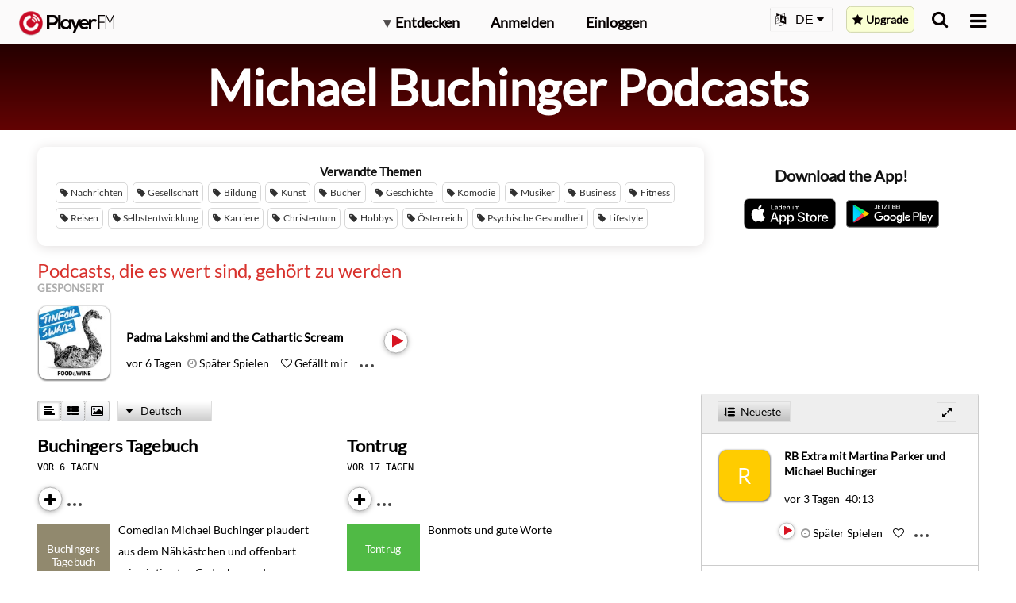

--- FILE ---
content_type: application/javascript
request_url: https://maplemedia.io/discover/8f3ec4f86db54dceda182bd112e9c022f860b630-476c2b6ff1b67bc58206.js
body_size: 16235
content:
/*! For license information please see 8f3ec4f86db54dceda182bd112e9c022f860b630-476c2b6ff1b67bc58206.js.LICENSE.txt */
"use strict";(self.webpackChunktrumpet_website=self.webpackChunktrumpet_website||[]).push([[503],{9771:function(e,t,n){n.d(t,{s:function(){return ai}});var i=n(5540);const a=function(e){const t=[];let n=0;for(let i=0;i<e.length;i++){let a=e.charCodeAt(i);a<128?t[n++]=a:a<2048?(t[n++]=a>>6|192,t[n++]=63&a|128):55296==(64512&a)&&i+1<e.length&&56320==(64512&e.charCodeAt(i+1))?(a=65536+((1023&a)<<10)+(1023&e.charCodeAt(++i)),t[n++]=a>>18|240,t[n++]=a>>12&63|128,t[n++]=a>>6&63|128,t[n++]=63&a|128):(t[n++]=a>>12|224,t[n++]=a>>6&63|128,t[n++]=63&a|128)}return t},r={byteToCharMap_:null,charToByteMap_:null,byteToCharMapWebSafe_:null,charToByteMapWebSafe_:null,ENCODED_VALS_BASE:"ABCDEFGHIJKLMNOPQRSTUVWXYZabcdefghijklmnopqrstuvwxyz0123456789",get ENCODED_VALS(){return this.ENCODED_VALS_BASE+"+/="},get ENCODED_VALS_WEBSAFE(){return this.ENCODED_VALS_BASE+"-_."},HAS_NATIVE_SUPPORT:"function"==typeof atob,encodeByteArray(e,t){if(!Array.isArray(e))throw Error("encodeByteArray takes an array as a parameter");this.init_();const n=t?this.byteToCharMapWebSafe_:this.byteToCharMap_,i=[];for(let a=0;a<e.length;a+=3){const t=e[a],r=a+1<e.length,o=r?e[a+1]:0,s=a+2<e.length,c=s?e[a+2]:0,l=t>>2,d=(3&t)<<4|o>>4;let u=(15&o)<<2|c>>6,h=63&c;s||(h=64,r||(u=64)),i.push(n[l],n[d],n[u],n[h])}return i.join("")},encodeString(e,t){return this.HAS_NATIVE_SUPPORT&&!t?btoa(e):this.encodeByteArray(a(e),t)},decodeString(e,t){return this.HAS_NATIVE_SUPPORT&&!t?atob(e):function(e){const t=[];let n=0,i=0;for(;n<e.length;){const a=e[n++];if(a<128)t[i++]=String.fromCharCode(a);else if(a>191&&a<224){const r=e[n++];t[i++]=String.fromCharCode((31&a)<<6|63&r)}else if(a>239&&a<365){const r=((7&a)<<18|(63&e[n++])<<12|(63&e[n++])<<6|63&e[n++])-65536;t[i++]=String.fromCharCode(55296+(r>>10)),t[i++]=String.fromCharCode(56320+(1023&r))}else{const r=e[n++],o=e[n++];t[i++]=String.fromCharCode((15&a)<<12|(63&r)<<6|63&o)}}return t.join("")}(this.decodeStringToByteArray(e,t))},decodeStringToByteArray(e,t){this.init_();const n=t?this.charToByteMapWebSafe_:this.charToByteMap_,i=[];for(let a=0;a<e.length;){const t=n[e.charAt(a++)],r=a<e.length?n[e.charAt(a)]:0;++a;const s=a<e.length?n[e.charAt(a)]:64;++a;const c=a<e.length?n[e.charAt(a)]:64;if(++a,null==t||null==r||null==s||null==c)throw new o;const l=t<<2|r>>4;if(i.push(l),64!==s){const e=r<<4&240|s>>2;if(i.push(e),64!==c){const e=s<<6&192|c;i.push(e)}}}return i},init_(){if(!this.byteToCharMap_){this.byteToCharMap_={},this.charToByteMap_={},this.byteToCharMapWebSafe_={},this.charToByteMapWebSafe_={};for(let e=0;e<this.ENCODED_VALS.length;e++)this.byteToCharMap_[e]=this.ENCODED_VALS.charAt(e),this.charToByteMap_[this.byteToCharMap_[e]]=e,this.byteToCharMapWebSafe_[e]=this.ENCODED_VALS_WEBSAFE.charAt(e),this.charToByteMapWebSafe_[this.byteToCharMapWebSafe_[e]]=e,e>=this.ENCODED_VALS_BASE.length&&(this.charToByteMap_[this.ENCODED_VALS_WEBSAFE.charAt(e)]=e,this.charToByteMapWebSafe_[this.ENCODED_VALS.charAt(e)]=e)}}};class o extends Error{constructor(){super(...arguments),this.name="DecodeBase64StringError"}}const s=function(e){return function(e){const t=a(e);return r.encodeByteArray(t,!0)}(e).replace(/\./g,"")},c=function(e){try{return r.decodeString(e,!0)}catch(t){console.error("base64Decode failed: ",t)}return null};const l=()=>function(){if("undefined"!=typeof self)return self;if("undefined"!=typeof window)return window;if(void 0!==n.g)return n.g;throw new Error("Unable to locate global object.")}().__FIREBASE_DEFAULTS__,d=()=>{try{return l()||(()=>{if("undefined"==typeof process||void 0==={})return;const e={}.__FIREBASE_DEFAULTS__;return e?JSON.parse(e):void 0})()||(()=>{if("undefined"==typeof document)return;let e;try{e=document.cookie.match(/__FIREBASE_DEFAULTS__=([^;]+)/)}catch(n){return}const t=e&&c(e[1]);return t&&JSON.parse(t)})()}catch(e){return void console.info(`Unable to get __FIREBASE_DEFAULTS__ due to: ${e}`)}},u=()=>{var e;return null===(e=d())||void 0===e?void 0:e.config};class h{constructor(){this.reject=()=>{},this.resolve=()=>{},this.promise=new Promise(((e,t)=>{this.resolve=e,this.reject=t}))}wrapCallback(e){return(t,n)=>{t?this.reject(t):this.resolve(n),"function"==typeof e&&(this.promise.catch((()=>{})),1===e.length?e(t):e(t,n))}}}function p(){try{return"object"==typeof indexedDB}catch(e){return!1}}function f(){return new Promise(((e,t)=>{try{let n=!0;const i="validate-browser-context-for-indexeddb-analytics-module",a=self.indexedDB.open(i);a.onsuccess=()=>{a.result.close(),n||self.indexedDB.deleteDatabase(i),e(!0)},a.onupgradeneeded=()=>{n=!1},a.onerror=()=>{var e;t((null===(e=a.error)||void 0===e?void 0:e.message)||"")}}catch(n){t(n)}}))}class g extends Error{constructor(e,t,n){super(t),this.code=e,this.customData=n,this.name="FirebaseError",Object.setPrototypeOf(this,g.prototype),Error.captureStackTrace&&Error.captureStackTrace(this,m.prototype.create)}}class m{constructor(e,t,n){this.service=e,this.serviceName=t,this.errors=n}create(e,...t){const n=t[0]||{},i=`${this.service}/${e}`,a=this.errors[e],r=a?function(e,t){return e.replace(w,((e,n)=>{const i=t[n];return null!=i?String(i):`<${n}?>`}))}(a,n):"Error",o=`${this.serviceName}: ${r} (${i}).`;return new g(i,o,n)}}const w=/\{\$([^}]+)}/g;function b(e,t){if(e===t)return!0;const n=Object.keys(e),i=Object.keys(t);for(const a of n){if(!i.includes(a))return!1;const n=e[a],r=t[a];if(E(n)&&E(r)){if(!b(n,r))return!1}else if(n!==r)return!1}for(const a of i)if(!n.includes(a))return!1;return!0}function E(e){return null!==e&&"object"==typeof e}const y=1e3,I=2,v=144e5,S=.5;function _(e,t=y,n=I){const i=t*Math.pow(n,e),a=Math.round(S*i*(Math.random()-.5)*2);return Math.min(v,i+a)}function A(e){return e&&e._delegate?e._delegate:e}class D{constructor(e,t,n){this.name=e,this.instanceFactory=t,this.type=n,this.multipleInstances=!1,this.serviceProps={},this.instantiationMode="LAZY",this.onInstanceCreated=null}setInstantiationMode(e){return this.instantiationMode=e,this}setMultipleInstances(e){return this.multipleInstances=e,this}setServiceProps(e){return this.serviceProps=e,this}setInstanceCreatedCallback(e){return this.onInstanceCreated=e,this}}const T="[DEFAULT]";class C{constructor(e,t){this.name=e,this.container=t,this.component=null,this.instances=new Map,this.instancesDeferred=new Map,this.instancesOptions=new Map,this.onInitCallbacks=new Map}get(e){const t=this.normalizeInstanceIdentifier(e);if(!this.instancesDeferred.has(t)){const e=new h;if(this.instancesDeferred.set(t,e),this.isInitialized(t)||this.shouldAutoInitialize())try{const n=this.getOrInitializeService({instanceIdentifier:t});n&&e.resolve(n)}catch(n){}}return this.instancesDeferred.get(t).promise}getImmediate(e){var t;const n=this.normalizeInstanceIdentifier(null==e?void 0:e.identifier),i=null!==(t=null==e?void 0:e.optional)&&void 0!==t&&t;if(!this.isInitialized(n)&&!this.shouldAutoInitialize()){if(i)return null;throw Error(`Service ${this.name} is not available`)}try{return this.getOrInitializeService({instanceIdentifier:n})}catch(a){if(i)return null;throw a}}getComponent(){return this.component}setComponent(e){if(e.name!==this.name)throw Error(`Mismatching Component ${e.name} for Provider ${this.name}.`);if(this.component)throw Error(`Component for ${this.name} has already been provided`);if(this.component=e,this.shouldAutoInitialize()){if(function(e){return"EAGER"===e.instantiationMode}(e))try{this.getOrInitializeService({instanceIdentifier:T})}catch(t){}for(const[e,n]of this.instancesDeferred.entries()){const i=this.normalizeInstanceIdentifier(e);try{const e=this.getOrInitializeService({instanceIdentifier:i});n.resolve(e)}catch(t){}}}}clearInstance(e=T){this.instancesDeferred.delete(e),this.instancesOptions.delete(e),this.instances.delete(e)}async delete(){const e=Array.from(this.instances.values());await Promise.all([...e.filter((e=>"INTERNAL"in e)).map((e=>e.INTERNAL.delete())),...e.filter((e=>"_delete"in e)).map((e=>e._delete()))])}isComponentSet(){return null!=this.component}isInitialized(e=T){return this.instances.has(e)}getOptions(e=T){return this.instancesOptions.get(e)||{}}initialize(e={}){const{options:t={}}=e,n=this.normalizeInstanceIdentifier(e.instanceIdentifier);if(this.isInitialized(n))throw Error(`${this.name}(${n}) has already been initialized`);if(!this.isComponentSet())throw Error(`Component ${this.name} has not been registered yet`);const i=this.getOrInitializeService({instanceIdentifier:n,options:t});for(const[a,r]of this.instancesDeferred.entries()){n===this.normalizeInstanceIdentifier(a)&&r.resolve(i)}return i}onInit(e,t){var n;const i=this.normalizeInstanceIdentifier(t),a=null!==(n=this.onInitCallbacks.get(i))&&void 0!==n?n:new Set;a.add(e),this.onInitCallbacks.set(i,a);const r=this.instances.get(i);return r&&e(r,i),()=>{a.delete(e)}}invokeOnInitCallbacks(e,t){const n=this.onInitCallbacks.get(t);if(n)for(const a of n)try{a(e,t)}catch(i){}}getOrInitializeService({instanceIdentifier:e,options:t={}}){let n=this.instances.get(e);if(!n&&this.component&&(n=this.component.instanceFactory(this.container,{instanceIdentifier:(i=e,i===T?void 0:i),options:t}),this.instances.set(e,n),this.instancesOptions.set(e,t),this.invokeOnInitCallbacks(n,e),this.component.onInstanceCreated))try{this.component.onInstanceCreated(this.container,e,n)}catch(a){}var i;return n||null}normalizeInstanceIdentifier(e=T){return this.component?this.component.multipleInstances?e:T:e}shouldAutoInitialize(){return!!this.component&&"EXPLICIT"!==this.component.instantiationMode}}class O{constructor(e){this.name=e,this.providers=new Map}addComponent(e){const t=this.getProvider(e.name);if(t.isComponentSet())throw new Error(`Component ${e.name} has already been registered with ${this.name}`);t.setComponent(e)}addOrOverwriteComponent(e){this.getProvider(e.name).isComponentSet()&&this.providers.delete(e.name),this.addComponent(e)}getProvider(e){if(this.providers.has(e))return this.providers.get(e);const t=new C(e,this);return this.providers.set(e,t),t}getProviders(){return Array.from(this.providers.values())}}const R=[];var P;!function(e){e[e.DEBUG=0]="DEBUG",e[e.VERBOSE=1]="VERBOSE",e[e.INFO=2]="INFO",e[e.WARN=3]="WARN",e[e.ERROR=4]="ERROR",e[e.SILENT=5]="SILENT"}(P||(P={}));const L={debug:P.DEBUG,verbose:P.VERBOSE,info:P.INFO,warn:P.WARN,error:P.ERROR,silent:P.SILENT},N=P.INFO,M={[P.DEBUG]:"log",[P.VERBOSE]:"log",[P.INFO]:"info",[P.WARN]:"warn",[P.ERROR]:"error"},k=(e,t,...n)=>{if(t<e.logLevel)return;const i=(new Date).toISOString(),a=M[t];if(!a)throw new Error(`Attempted to log a message with an invalid logType (value: ${t})`);console[a](`[${i}]  ${e.name}:`,...n)};class B{constructor(e){this.name=e,this._logLevel=N,this._logHandler=k,this._userLogHandler=null,R.push(this)}get logLevel(){return this._logLevel}set logLevel(e){if(!(e in P))throw new TypeError(`Invalid value "${e}" assigned to \`logLevel\``);this._logLevel=e}setLogLevel(e){this._logLevel="string"==typeof e?L[e]:e}get logHandler(){return this._logHandler}set logHandler(e){if("function"!=typeof e)throw new TypeError("Value assigned to `logHandler` must be a function");this._logHandler=e}get userLogHandler(){return this._userLogHandler}set userLogHandler(e){this._userLogHandler=e}debug(...e){this._userLogHandler&&this._userLogHandler(this,P.DEBUG,...e),this._logHandler(this,P.DEBUG,...e)}log(...e){this._userLogHandler&&this._userLogHandler(this,P.VERBOSE,...e),this._logHandler(this,P.VERBOSE,...e)}info(...e){this._userLogHandler&&this._userLogHandler(this,P.INFO,...e),this._logHandler(this,P.INFO,...e)}warn(...e){this._userLogHandler&&this._userLogHandler(this,P.WARN,...e),this._logHandler(this,P.WARN,...e)}error(...e){this._userLogHandler&&this._userLogHandler(this,P.ERROR,...e),this._logHandler(this,P.ERROR,...e)}}const U=(e,t)=>t.some((t=>e instanceof t));let F,$;const j=new WeakMap,H=new WeakMap,x=new WeakMap,z=new WeakMap,K=new WeakMap;let V={get(e,t,n){if(e instanceof IDBTransaction){if("done"===t)return H.get(e);if("objectStoreNames"===t)return e.objectStoreNames||x.get(e);if("store"===t)return n.objectStoreNames[1]?void 0:n.objectStore(n.objectStoreNames[0])}return Y(e[t])},set(e,t,n){return e[t]=n,!0},has(e,t){return e instanceof IDBTransaction&&("done"===t||"store"===t)||t in e}};function W(e){return e!==IDBDatabase.prototype.transaction||"objectStoreNames"in IDBTransaction.prototype?($||($=[IDBCursor.prototype.advance,IDBCursor.prototype.continue,IDBCursor.prototype.continuePrimaryKey])).includes(e)?function(...t){return e.apply(q(this),t),Y(j.get(this))}:function(...t){return Y(e.apply(q(this),t))}:function(t,...n){const i=e.call(q(this),t,...n);return x.set(i,t.sort?t.sort():[t]),Y(i)}}function G(e){return"function"==typeof e?W(e):(e instanceof IDBTransaction&&function(e){if(H.has(e))return;const t=new Promise(((t,n)=>{const i=()=>{e.removeEventListener("complete",a),e.removeEventListener("error",r),e.removeEventListener("abort",r)},a=()=>{t(),i()},r=()=>{n(e.error||new DOMException("AbortError","AbortError")),i()};e.addEventListener("complete",a),e.addEventListener("error",r),e.addEventListener("abort",r)}));H.set(e,t)}(e),U(e,F||(F=[IDBDatabase,IDBObjectStore,IDBIndex,IDBCursor,IDBTransaction]))?new Proxy(e,V):e)}function Y(e){if(e instanceof IDBRequest)return function(e){const t=new Promise(((t,n)=>{const i=()=>{e.removeEventListener("success",a),e.removeEventListener("error",r)},a=()=>{t(Y(e.result)),i()},r=()=>{n(e.error),i()};e.addEventListener("success",a),e.addEventListener("error",r)}));return t.then((t=>{t instanceof IDBCursor&&j.set(t,e)})).catch((()=>{})),K.set(t,e),t}(e);if(z.has(e))return z.get(e);const t=G(e);return t!==e&&(z.set(e,t),K.set(t,e)),t}const q=e=>K.get(e);function Z(e,t,{blocked:n,upgrade:i,blocking:a,terminated:r}={}){const o=indexedDB.open(e,t),s=Y(o);return i&&o.addEventListener("upgradeneeded",(e=>{i(Y(o.result),e.oldVersion,e.newVersion,Y(o.transaction),e)})),n&&o.addEventListener("blocked",(e=>n(e.oldVersion,e.newVersion,e))),s.then((e=>{r&&e.addEventListener("close",(()=>r())),a&&e.addEventListener("versionchange",(e=>a(e.oldVersion,e.newVersion,e)))})).catch((()=>{})),s}const J=["get","getKey","getAll","getAllKeys","count"],X=["put","add","delete","clear"],Q=new Map;function ee(e,t){if(!(e instanceof IDBDatabase)||t in e||"string"!=typeof t)return;if(Q.get(t))return Q.get(t);const n=t.replace(/FromIndex$/,""),i=t!==n,a=X.includes(n);if(!(n in(i?IDBIndex:IDBObjectStore).prototype)||!a&&!J.includes(n))return;const r=async function(e,...t){const r=this.transaction(e,a?"readwrite":"readonly");let o=r.store;return i&&(o=o.index(t.shift())),(await Promise.all([o[n](...t),a&&r.done]))[0]};return Q.set(t,r),r}V=(e=>({...e,get:(t,n,i)=>ee(t,n)||e.get(t,n,i),has:(t,n)=>!!ee(t,n)||e.has(t,n)}))(V);class te{constructor(e){this.container=e}getPlatformInfoString(){return this.container.getProviders().map((e=>{if(function(e){const t=e.getComponent();return"VERSION"===(null==t?void 0:t.type)}(e)){const t=e.getImmediate();return`${t.library}/${t.version}`}return null})).filter((e=>e)).join(" ")}}const ne="@firebase/app",ie="0.10.7",ae=new B("@firebase/app"),re="@firebase/app-compat",oe="@firebase/analytics-compat",se="@firebase/analytics",ce="@firebase/app-check-compat",le="@firebase/app-check",de="@firebase/auth",ue="@firebase/auth-compat",he="@firebase/database",pe="@firebase/database-compat",fe="@firebase/functions",ge="@firebase/functions-compat",me="@firebase/installations",we="@firebase/installations-compat",be="@firebase/messaging",Ee="@firebase/messaging-compat",ye="@firebase/performance",Ie="@firebase/performance-compat",ve="@firebase/remote-config",Se="@firebase/remote-config-compat",_e="@firebase/storage",Ae="@firebase/storage-compat",De="@firebase/firestore",Te="@firebase/vertexai-preview",Ce="@firebase/firestore-compat",Oe="firebase",Re="[DEFAULT]",Pe={[ne]:"fire-core",[re]:"fire-core-compat",[se]:"fire-analytics",[oe]:"fire-analytics-compat",[le]:"fire-app-check",[ce]:"fire-app-check-compat",[de]:"fire-auth",[ue]:"fire-auth-compat",[he]:"fire-rtdb",[pe]:"fire-rtdb-compat",[fe]:"fire-fn",[ge]:"fire-fn-compat",[me]:"fire-iid",[we]:"fire-iid-compat",[be]:"fire-fcm",[Ee]:"fire-fcm-compat",[ye]:"fire-perf",[Ie]:"fire-perf-compat",[ve]:"fire-rc",[Se]:"fire-rc-compat",[_e]:"fire-gcs",[Ae]:"fire-gcs-compat",[De]:"fire-fst",[Ce]:"fire-fst-compat",[Te]:"fire-vertex","fire-js":"fire-js",[Oe]:"fire-js-all"},Le=new Map,Ne=new Map,Me=new Map;function ke(e,t){try{e.container.addComponent(t)}catch(n){ae.debug(`Component ${t.name} failed to register with FirebaseApp ${e.name}`,n)}}function Be(e){const t=e.name;if(Me.has(t))return ae.debug(`There were multiple attempts to register component ${t}.`),!1;Me.set(t,e);for(const n of Le.values())ke(n,e);for(const n of Ne.values())ke(n,e);return!0}function Ue(e,t){const n=e.container.getProvider("heartbeat").getImmediate({optional:!0});return n&&n.triggerHeartbeat(),e.container.getProvider(t)}const Fe=new m("app","Firebase",{"no-app":"No Firebase App '{$appName}' has been created - call initializeApp() first","bad-app-name":"Illegal App name: '{$appName}'","duplicate-app":"Firebase App named '{$appName}' already exists with different options or config","app-deleted":"Firebase App named '{$appName}' already deleted","server-app-deleted":"Firebase Server App has been deleted","no-options":"Need to provide options, when not being deployed to hosting via source.","invalid-app-argument":"firebase.{$appName}() takes either no argument or a Firebase App instance.","invalid-log-argument":"First argument to `onLog` must be null or a function.","idb-open":"Error thrown when opening IndexedDB. Original error: {$originalErrorMessage}.","idb-get":"Error thrown when reading from IndexedDB. Original error: {$originalErrorMessage}.","idb-set":"Error thrown when writing to IndexedDB. Original error: {$originalErrorMessage}.","idb-delete":"Error thrown when deleting from IndexedDB. Original error: {$originalErrorMessage}.","finalization-registry-not-supported":"FirebaseServerApp deleteOnDeref field defined but the JS runtime does not support FinalizationRegistry.","invalid-server-app-environment":"FirebaseServerApp is not for use in browser environments."});class $e{constructor(e,t,n){this._isDeleted=!1,this._options=Object.assign({},e),this._config=Object.assign({},t),this._name=t.name,this._automaticDataCollectionEnabled=t.automaticDataCollectionEnabled,this._container=n,this.container.addComponent(new D("app",(()=>this),"PUBLIC"))}get automaticDataCollectionEnabled(){return this.checkDestroyed(),this._automaticDataCollectionEnabled}set automaticDataCollectionEnabled(e){this.checkDestroyed(),this._automaticDataCollectionEnabled=e}get name(){return this.checkDestroyed(),this._name}get options(){return this.checkDestroyed(),this._options}get config(){return this.checkDestroyed(),this._config}get container(){return this._container}get isDeleted(){return this._isDeleted}set isDeleted(e){this._isDeleted=e}checkDestroyed(){if(this.isDeleted)throw Fe.create("app-deleted",{appName:this._name})}}function je(e,t={}){let n=e;if("object"!=typeof t){t={name:t}}const i=Object.assign({name:Re,automaticDataCollectionEnabled:!1},t),a=i.name;if("string"!=typeof a||!a)throw Fe.create("bad-app-name",{appName:String(a)});if(n||(n=u()),!n)throw Fe.create("no-options");const r=Le.get(a);if(r){if(b(n,r.options)&&b(i,r.config))return r;throw Fe.create("duplicate-app",{appName:a})}const o=new O(a);for(const c of Me.values())o.addComponent(c);const s=new $e(n,i,o);return Le.set(a,s),s}function He(e,t,n){var i;let a=null!==(i=Pe[e])&&void 0!==i?i:e;n&&(a+=`-${n}`);const r=a.match(/\s|\//),o=t.match(/\s|\//);if(r||o){const e=[`Unable to register library "${a}" with version "${t}":`];return r&&e.push(`library name "${a}" contains illegal characters (whitespace or "/")`),r&&o&&e.push("and"),o&&e.push(`version name "${t}" contains illegal characters (whitespace or "/")`),void ae.warn(e.join(" "))}Be(new D(`${a}-version`,(()=>({library:a,version:t})),"VERSION"))}const xe="firebase-heartbeat-database",ze=1,Ke="firebase-heartbeat-store";let Ve=null;function We(){return Ve||(Ve=Z(xe,ze,{upgrade:(e,t)=>{if(0===t)try{e.createObjectStore(Ke)}catch(n){console.warn(n)}}}).catch((e=>{throw Fe.create("idb-open",{originalErrorMessage:e.message})}))),Ve}async function Ge(e,t){try{const n=(await We()).transaction(Ke,"readwrite"),i=n.objectStore(Ke);await i.put(t,Ye(e)),await n.done}catch(n){if(n instanceof g)ae.warn(n.message);else{const e=Fe.create("idb-set",{originalErrorMessage:null==n?void 0:n.message});ae.warn(e.message)}}}function Ye(e){return`${e.name}!${e.options.appId}`}class qe{constructor(e){this.container=e,this._heartbeatsCache=null;const t=this.container.getProvider("app").getImmediate();this._storage=new Je(t),this._heartbeatsCachePromise=this._storage.read().then((e=>(this._heartbeatsCache=e,e)))}async triggerHeartbeat(){var e,t;const n=this.container.getProvider("platform-logger").getImmediate().getPlatformInfoString(),i=Ze();if((null!=(null===(e=this._heartbeatsCache)||void 0===e?void 0:e.heartbeats)||(this._heartbeatsCache=await this._heartbeatsCachePromise,null!=(null===(t=this._heartbeatsCache)||void 0===t?void 0:t.heartbeats)))&&this._heartbeatsCache.lastSentHeartbeatDate!==i&&!this._heartbeatsCache.heartbeats.some((e=>e.date===i)))return this._heartbeatsCache.heartbeats.push({date:i,agent:n}),this._heartbeatsCache.heartbeats=this._heartbeatsCache.heartbeats.filter((e=>{const t=new Date(e.date).valueOf();return Date.now()-t<=2592e6})),this._storage.overwrite(this._heartbeatsCache)}async getHeartbeatsHeader(){var e;if(null===this._heartbeatsCache&&await this._heartbeatsCachePromise,null==(null===(e=this._heartbeatsCache)||void 0===e?void 0:e.heartbeats)||0===this._heartbeatsCache.heartbeats.length)return"";const t=Ze(),{heartbeatsToSend:n,unsentEntries:i}=function(e,t=1024){const n=[];let i=e.slice();for(const a of e){const e=n.find((e=>e.agent===a.agent));if(e){if(e.dates.push(a.date),Xe(n)>t){e.dates.pop();break}}else if(n.push({agent:a.agent,dates:[a.date]}),Xe(n)>t){n.pop();break}i=i.slice(1)}return{heartbeatsToSend:n,unsentEntries:i}}(this._heartbeatsCache.heartbeats),a=s(JSON.stringify({version:2,heartbeats:n}));return this._heartbeatsCache.lastSentHeartbeatDate=t,i.length>0?(this._heartbeatsCache.heartbeats=i,await this._storage.overwrite(this._heartbeatsCache)):(this._heartbeatsCache.heartbeats=[],this._storage.overwrite(this._heartbeatsCache)),a}}function Ze(){return(new Date).toISOString().substring(0,10)}class Je{constructor(e){this.app=e,this._canUseIndexedDBPromise=this.runIndexedDBEnvironmentCheck()}async runIndexedDBEnvironmentCheck(){return!!p()&&f().then((()=>!0)).catch((()=>!1))}async read(){if(await this._canUseIndexedDBPromise){const e=await async function(e){try{const t=(await We()).transaction(Ke),n=await t.objectStore(Ke).get(Ye(e));return await t.done,n}catch(t){if(t instanceof g)ae.warn(t.message);else{const e=Fe.create("idb-get",{originalErrorMessage:null==t?void 0:t.message});ae.warn(e.message)}}}(this.app);return(null==e?void 0:e.heartbeats)?e:{heartbeats:[]}}return{heartbeats:[]}}async overwrite(e){var t;if(await this._canUseIndexedDBPromise){const n=await this.read();return Ge(this.app,{lastSentHeartbeatDate:null!==(t=e.lastSentHeartbeatDate)&&void 0!==t?t:n.lastSentHeartbeatDate,heartbeats:e.heartbeats})}}async add(e){var t;if(await this._canUseIndexedDBPromise){const n=await this.read();return Ge(this.app,{lastSentHeartbeatDate:null!==(t=e.lastSentHeartbeatDate)&&void 0!==t?t:n.lastSentHeartbeatDate,heartbeats:[...n.heartbeats,...e.heartbeats]})}}}function Xe(e){return s(JSON.stringify({version:2,heartbeats:e})).length}var Qe;Qe="",Be(new D("platform-logger",(e=>new te(e)),"PRIVATE")),Be(new D("heartbeat",(e=>new qe(e)),"PRIVATE")),He(ne,ie,Qe),He(ne,ie,"esm2017"),He("fire-js","");He("firebase","10.12.4","app");let et=function(){function e(e){this.source=e}return e.prototype.trackEvent=function(e,t){},e}();const tt={};function nt(e){0}function it(e){return Object.isFrozen(e)&&Object.isFrozen(e.raw)}function at(e){return-1===e.toString().indexOf("`")}at((e=>e``))||at((e=>e`\0`))||at((e=>e`\n`))||at((e=>e`\u0000`)),it``&&it`\0`&&it`\n`&&it`\u0000`;let rt,ot="google#safe";function st(){var e;return""!==ot&&null!==(e=function(){if("undefined"!=typeof window)return window.trustedTypes}())&&void 0!==e?e:null}"undefined"!=typeof window&&window.TrustedHTML;class ct{constructor(e,t){nt(),this.privateDoNotAccessOrElseWrappedResourceUrl=e}toString(){return this.privateDoNotAccessOrElseWrappedResourceUrl.toString()}}"undefined"!=typeof window&&window.TrustedScriptURL;function lt(e){var t;const n=e,i=null===(t=function(){var e,t;if(void 0===rt)try{rt=null!==(t=null===(e=st())||void 0===e?void 0:e.createPolicy(ot,{createHTML:e=>e,createScript:e=>e,createScriptURL:e=>e}))&&void 0!==t?t:null}catch(n){rt=null}return rt}())||void 0===t?void 0:t.createScriptURL(n);return null!=i?i:new ct(n,tt)}"undefined"!=typeof window&&window.TrustedScript;var dt,ut;function ht(e){return{valueOf:e}.valueOf()}!function(e){e[e.STYLE_TAG=0]="STYLE_TAG",e[e.STYLE_ATTRIBUTE=1]="STYLE_ATTRIBUTE",e[e.HTML_ATTRIBUTE=2]="HTML_ATTRIBUTE"}(dt||(dt={}));class pt{constructor(e,t,n,i,a){this.allowedElements=e,this.elementPolicies=t,this.allowedGlobalAttributes=n,this.globalAttributePolicies=i,this.globallyAllowedAttributePrefixes=a}isAllowedElement(e){return"FORM"!==e&&(this.allowedElements.has(e)||this.elementPolicies.has(e))}getAttributePolicy(e,t){const n=this.elementPolicies.get(t);if(null==n?void 0:n.has(e))return n.get(e);if(this.allowedGlobalAttributes.has(e))return{policyAction:ut.KEEP};const i=this.globalAttributePolicies.get(e);return i||(this.globallyAllowedAttributePrefixes&&[...this.globallyAllowedAttributePrefixes].some((t=>0===e.indexOf(t)))?{policyAction:ut.KEEP}:{policyAction:ut.DROP})}}!function(e){e[e.DROP=0]="DROP",e[e.KEEP=1]="KEEP",e[e.KEEP_AND_SANITIZE_URL=2]="KEEP_AND_SANITIZE_URL",e[e.KEEP_AND_NORMALIZE=3]="KEEP_AND_NORMALIZE",e[e.KEEP_AND_SANITIZE_STYLE=4]="KEEP_AND_SANITIZE_STYLE",e[e.KEEP_AND_USE_RESOURCE_URL_POLICY=5]="KEEP_AND_USE_RESOURCE_URL_POLICY",e[e.KEEP_AND_USE_RESOURCE_URL_POLICY_FOR_SRCSET=6]="KEEP_AND_USE_RESOURCE_URL_POLICY_FOR_SRCSET"}(ut||(ut={}));new Set(["ANNOTATION-XML","COLOR-PROFILE","FONT-FACE","FONT-FACE-SRC","FONT-FACE-URI","FONT-FACE-FORMAT","FONT-FACE-NAME","MISSING-GLYPH"]);const ft=["ARTICLE","SECTION","NAV","ASIDE","H1","H2","H3","H4","H5","H6","HEADER","FOOTER","ADDRESS","P","HR","PRE","BLOCKQUOTE","OL","UL","LH","LI","DL","DT","DD","FIGURE","FIGCAPTION","MAIN","DIV","EM","STRONG","SMALL","S","CITE","Q","DFN","ABBR","RUBY","RB","RT","RTC","RP","DATA","TIME","CODE","VAR","SAMP","KBD","SUB","SUP","I","B","U","MARK","BDI","BDO","SPAN","BR","WBR","INS","DEL","PICTURE","PARAM","TRACK","MAP","TABLE","CAPTION","COLGROUP","COL","TBODY","THEAD","TFOOT","TR","TD","TH","SELECT","DATALIST","OPTGROUP","OPTION","OUTPUT","PROGRESS","METER","FIELDSET","LEGEND","DETAILS","SUMMARY","MENU","DIALOG","SLOT","CANVAS","FONT","CENTER","ACRONYM","BASEFONT","BIG","DIR","HGROUP","STRIKE","TT"],gt=[["A",new Map([["href",{policyAction:ut.KEEP_AND_SANITIZE_URL}]])],["AREA",new Map([["href",{policyAction:ut.KEEP_AND_SANITIZE_URL}]])],["LINK",new Map([["href",{policyAction:ut.KEEP_AND_USE_RESOURCE_URL_POLICY,conditions:new Map([["rel",new Set(["alternate","author","bookmark","canonical","cite","help","icon","license","next","prefetch","dns-prefetch","prerender","preconnect","preload","prev","search","subresource"])]])}]])],["SOURCE",new Map([["src",{policyAction:ut.KEEP_AND_USE_RESOURCE_URL_POLICY}],["srcset",{policyAction:ut.KEEP_AND_USE_RESOURCE_URL_POLICY_FOR_SRCSET}]])],["IMG",new Map([["src",{policyAction:ut.KEEP_AND_USE_RESOURCE_URL_POLICY}],["srcset",{policyAction:ut.KEEP_AND_USE_RESOURCE_URL_POLICY_FOR_SRCSET}]])],["VIDEO",new Map([["src",{policyAction:ut.KEEP_AND_USE_RESOURCE_URL_POLICY}]])],["AUDIO",new Map([["src",{policyAction:ut.KEEP_AND_USE_RESOURCE_URL_POLICY}]])]],mt=["title","aria-atomic","aria-autocomplete","aria-busy","aria-checked","aria-current","aria-disabled","aria-dropeffect","aria-expanded","aria-haspopup","aria-hidden","aria-invalid","aria-label","aria-level","aria-live","aria-multiline","aria-multiselectable","aria-orientation","aria-posinset","aria-pressed","aria-readonly","aria-relevant","aria-required","aria-selected","aria-setsize","aria-sort","aria-valuemax","aria-valuemin","aria-valuenow","aria-valuetext","alt","align","autocapitalize","autocomplete","autocorrect","autofocus","autoplay","bgcolor","border","cellpadding","cellspacing","checked","color","cols","colspan","controls","datetime","disabled","download","draggable","enctype","face","formenctype","frameborder","height","hreflang","hidden","ismap","label","lang","loop","max","maxlength","media","minlength","min","multiple","muted","nonce","open","placeholder","preload","rel","required","reversed","role","rows","rowspan","selected","shape","size","sizes","slot","span","spellcheck","start","step","summary","translate","type","valign","value","width","wrap","itemscope","itemtype","itemid","itemprop","itemref"],wt=[["dir",{policyAction:ut.KEEP_AND_NORMALIZE,conditions:ht((()=>new Map([["dir",new Set(["auto","ltr","rtl"])]])))}],["async",{policyAction:ut.KEEP_AND_NORMALIZE,conditions:ht((()=>new Map([["async",new Set(["async"])]])))}],["cite",{policyAction:ut.KEEP_AND_SANITIZE_URL}],["loading",{policyAction:ut.KEEP_AND_NORMALIZE,conditions:ht((()=>new Map([["loading",new Set(["eager","lazy"])]])))}],["poster",{policyAction:ut.KEEP_AND_SANITIZE_URL}],["target",{policyAction:ut.KEEP_AND_NORMALIZE,conditions:ht((()=>new Map([["target",new Set(["_self","_blank"])]])))}]];new pt(new Set(ft),new Map(gt),new Set(mt),new Map(wt)),new pt(new Set(ht((()=>ft.concat(["STYLE"])))),new Map(gt),new Set(ht((()=>mt.concat(["id","name","class"])))),new Map(ht((()=>wt.concat([["style",{policyAction:ut.KEEP_AND_SANITIZE_STYLE}]])))));function bt(e,...t){if(0===t.length)return lt(e[0]);e[0].toLowerCase();let n=e[0];for(let i=0;i<t.length;i++)n+=encodeURIComponent(t[i])+e[i+1];return lt(n)}function Et(e,t){var n;const i=t.document,a=null===(n=i.querySelector)||void 0===n?void 0:n.call(i,`${e}[nonce]`);return a&&(a.nonce||a.getAttribute("nonce"))||""}function yt(e){const t=function(e){return Et("script",e)}(e.ownerDocument&&e.ownerDocument.defaultView||window);t&&e.setAttribute("nonce",t)}function It(e,t,n){e.src=function(e){var t;if(null===(t=st())||void 0===t?void 0:t.isScriptURL(e))return e;if(e instanceof ct)return e.privateDoNotAccessOrElseWrappedResourceUrl;throw new Error("")}(t),(null==n?void 0:n.omitNonce)||yt(e)}Error;const vt="@firebase/installations",St="0.6.8",_t=1e4,At=`w:${St}`,Dt="FIS_v2",Tt="https://firebaseinstallations.googleapis.com/v1",Ct=36e5,Ot=new m("installations","Installations",{"missing-app-config-values":'Missing App configuration value: "{$valueName}"',"not-registered":"Firebase Installation is not registered.","installation-not-found":"Firebase Installation not found.","request-failed":'{$requestName} request failed with error "{$serverCode} {$serverStatus}: {$serverMessage}"',"app-offline":"Could not process request. Application offline.","delete-pending-registration":"Can't delete installation while there is a pending registration request."});function Rt(e){return e instanceof g&&e.code.includes("request-failed")}function Pt({projectId:e}){return`${Tt}/projects/${e}/installations`}function Lt(e){return{token:e.token,requestStatus:2,expiresIn:(t=e.expiresIn,Number(t.replace("s","000"))),creationTime:Date.now()};var t}async function Nt(e,t){const n=(await t.json()).error;return Ot.create("request-failed",{requestName:e,serverCode:n.code,serverMessage:n.message,serverStatus:n.status})}function Mt({apiKey:e}){return new Headers({"Content-Type":"application/json",Accept:"application/json","x-goog-api-key":e})}function kt(e,{refreshToken:t}){const n=Mt(e);return n.append("Authorization",function(e){return`${Dt} ${e}`}(t)),n}async function Bt(e){const t=await e();return t.status>=500&&t.status<600?e():t}function Ut(e){return new Promise((t=>{setTimeout(t,e)}))}const Ft=/^[cdef][\w-]{21}$/,$t="";function jt(){try{const e=new Uint8Array(17);(self.crypto||self.msCrypto).getRandomValues(e),e[0]=112+e[0]%16;const t=function(e){const t=(n=e,btoa(String.fromCharCode(...n)).replace(/\+/g,"-").replace(/\//g,"_"));var n;return t.substr(0,22)}(e);return Ft.test(t)?t:$t}catch(e){return $t}}function Ht(e){return`${e.appName}!${e.appId}`}const xt=new Map;function zt(e,t){const n=Ht(e);Kt(n,t),function(e,t){const n=Wt();n&&n.postMessage({key:e,fid:t});Gt()}(n,t)}function Kt(e,t){const n=xt.get(e);if(n)for(const i of n)i(t)}let Vt=null;function Wt(){return!Vt&&"BroadcastChannel"in self&&(Vt=new BroadcastChannel("[Firebase] FID Change"),Vt.onmessage=e=>{Kt(e.data.key,e.data.fid)}),Vt}function Gt(){0===xt.size&&Vt&&(Vt.close(),Vt=null)}const Yt="firebase-installations-database",qt=1,Zt="firebase-installations-store";let Jt=null;function Xt(){return Jt||(Jt=Z(Yt,qt,{upgrade:(e,t)=>{if(0===t)e.createObjectStore(Zt)}})),Jt}async function Qt(e,t){const n=Ht(e),i=(await Xt()).transaction(Zt,"readwrite"),a=i.objectStore(Zt),r=await a.get(n);return await a.put(t,n),await i.done,r&&r.fid===t.fid||zt(e,t.fid),t}async function en(e){const t=Ht(e),n=(await Xt()).transaction(Zt,"readwrite");await n.objectStore(Zt).delete(t),await n.done}async function tn(e,t){const n=Ht(e),i=(await Xt()).transaction(Zt,"readwrite"),a=i.objectStore(Zt),r=await a.get(n),o=t(r);return void 0===o?await a.delete(n):await a.put(o,n),await i.done,!o||r&&r.fid===o.fid||zt(e,o.fid),o}async function nn(e){let t;const n=await tn(e.appConfig,(n=>{const i=function(e){const t=e||{fid:jt(),registrationStatus:0};return on(t)}(n),a=function(e,t){if(0===t.registrationStatus){if(!navigator.onLine){return{installationEntry:t,registrationPromise:Promise.reject(Ot.create("app-offline"))}}const n={fid:t.fid,registrationStatus:1,registrationTime:Date.now()},i=async function(e,t){try{const n=await async function({appConfig:e,heartbeatServiceProvider:t},{fid:n}){const i=Pt(e),a=Mt(e),r=t.getImmediate({optional:!0});if(r){const e=await r.getHeartbeatsHeader();e&&a.append("x-firebase-client",e)}const o={fid:n,authVersion:Dt,appId:e.appId,sdkVersion:At},s={method:"POST",headers:a,body:JSON.stringify(o)},c=await Bt((()=>fetch(i,s)));if(c.ok){const e=await c.json();return{fid:e.fid||n,registrationStatus:2,refreshToken:e.refreshToken,authToken:Lt(e.authToken)}}throw await Nt("Create Installation",c)}(e,t);return Qt(e.appConfig,n)}catch(n){throw Rt(n)&&409===n.customData.serverCode?await en(e.appConfig):await Qt(e.appConfig,{fid:t.fid,registrationStatus:0}),n}}(e,n);return{installationEntry:n,registrationPromise:i}}return 1===t.registrationStatus?{installationEntry:t,registrationPromise:an(e)}:{installationEntry:t}}(e,i);return t=a.registrationPromise,a.installationEntry}));return n.fid===$t?{installationEntry:await t}:{installationEntry:n,registrationPromise:t}}async function an(e){let t=await rn(e.appConfig);for(;1===t.registrationStatus;)await Ut(100),t=await rn(e.appConfig);if(0===t.registrationStatus){const{installationEntry:t,registrationPromise:n}=await nn(e);return n||t}return t}function rn(e){return tn(e,(e=>{if(!e)throw Ot.create("installation-not-found");return on(e)}))}function on(e){return 1===(t=e).registrationStatus&&t.registrationTime+_t<Date.now()?{fid:e.fid,registrationStatus:0}:e;var t}async function sn({appConfig:e,heartbeatServiceProvider:t},n){const i=function(e,{fid:t}){return`${Pt(e)}/${t}/authTokens:generate`}(e,n),a=kt(e,n),r=t.getImmediate({optional:!0});if(r){const e=await r.getHeartbeatsHeader();e&&a.append("x-firebase-client",e)}const o={installation:{sdkVersion:At,appId:e.appId}},s={method:"POST",headers:a,body:JSON.stringify(o)},c=await Bt((()=>fetch(i,s)));if(c.ok){return Lt(await c.json())}throw await Nt("Generate Auth Token",c)}async function cn(e,t=!1){let n;const i=await tn(e.appConfig,(i=>{if(!dn(i))throw Ot.create("not-registered");const a=i.authToken;if(!t&&function(e){return 2===e.requestStatus&&!function(e){const t=Date.now();return t<e.creationTime||e.creationTime+e.expiresIn<t+Ct}(e)}(a))return i;if(1===a.requestStatus)return n=async function(e,t){let n=await ln(e.appConfig);for(;1===n.authToken.requestStatus;)await Ut(100),n=await ln(e.appConfig);const i=n.authToken;return 0===i.requestStatus?cn(e,t):i}(e,t),i;{if(!navigator.onLine)throw Ot.create("app-offline");const t=function(e){const t={requestStatus:1,requestTime:Date.now()};return Object.assign(Object.assign({},e),{authToken:t})}(i);return n=async function(e,t){try{const n=await sn(e,t),i=Object.assign(Object.assign({},t),{authToken:n});return await Qt(e.appConfig,i),n}catch(n){if(!Rt(n)||401!==n.customData.serverCode&&404!==n.customData.serverCode){const n=Object.assign(Object.assign({},t),{authToken:{requestStatus:0}});await Qt(e.appConfig,n)}else await en(e.appConfig);throw n}}(e,t),t}}));return n?await n:i.authToken}function ln(e){return tn(e,(e=>{if(!dn(e))throw Ot.create("not-registered");const t=e.authToken;return 1===(n=t).requestStatus&&n.requestTime+_t<Date.now()?Object.assign(Object.assign({},e),{authToken:{requestStatus:0}}):e;var n}))}function dn(e){return void 0!==e&&2===e.registrationStatus}async function un(e,t=!1){const n=e;await async function(e){const{registrationPromise:t}=await nn(e);t&&await t}(n);return(await cn(n,t)).token}function hn(e){return Ot.create("missing-app-config-values",{valueName:e})}const pn="installations",fn=e=>{const t=Ue(e.getProvider("app").getImmediate(),pn).getImmediate();return{getId:()=>async function(e){const t=e,{installationEntry:n,registrationPromise:i}=await nn(t);return i?i.catch(console.error):cn(t).catch(console.error),n.fid}(t),getToken:e=>un(t,e)}};Be(new D(pn,(e=>{const t=e.getProvider("app").getImmediate(),n=function(e){if(!e||!e.options)throw hn("App Configuration");if(!e.name)throw hn("App Name");const t=["projectId","apiKey","appId"];for(const n of t)if(!e.options[n])throw hn(n);return{appName:e.name,projectId:e.options.projectId,apiKey:e.options.apiKey,appId:e.options.appId}}(t);return{app:t,appConfig:n,heartbeatServiceProvider:Ue(t,"heartbeat"),_delete:()=>Promise.resolve()}}),"PUBLIC")),Be(new D("installations-internal",fn,"PRIVATE")),He(vt,St),He(vt,St,"esm2017");const gn="analytics",mn="firebase_id",wn="origin",bn=6e4,En="https://firebase.googleapis.com/v1alpha/projects/-/apps/{app-id}/webConfig",yn="https://www.googletagmanager.com/gtag/js",In=new B("@firebase/analytics");function vn(e){return Promise.all(e.map((e=>e.catch((e=>e)))))}function Sn(e,t){const n=document.createElement("script");It(n,bt`https://www.googletagmanager.com/gtag/js?l=${e}&id=${t}`),n.async=!0,document.head.appendChild(n)}function _n(e,t,n,i){return async function(a,...r){try{if("event"===a){const[i,a]=r;await async function(e,t,n,i,a){try{let r=[];if(a&&a.send_to){let e=a.send_to;Array.isArray(e)||(e=[e]);const i=await vn(n);for(const n of e){const e=i.find((e=>e.measurementId===n)),a=e&&t[e.appId];if(!a){r=[];break}r.push(a)}}0===r.length&&(r=Object.values(t)),await Promise.all(r),e("event",i,a||{})}catch(r){In.error(r)}}(e,t,n,i,a)}else if("config"===a){const[a,o]=r;await async function(e,t,n,i,a,r){const o=i[a];try{if(o)await t[o];else{const e=(await vn(n)).find((e=>e.measurementId===a));e&&await t[e.appId]}}catch(s){In.error(s)}e("config",a,r)}(e,t,n,i,a,o)}else if("consent"===a){const[t,n]=r;e("consent",t,n)}else if("get"===a){const[t,n,i]=r;e("get",t,n,i)}else if("set"===a){const[t]=r;e("set",t)}else e(a,...r)}catch(o){In.error(o)}}}const An=new m("analytics","Analytics",{"already-exists":"A Firebase Analytics instance with the appId {$id}  already exists. Only one Firebase Analytics instance can be created for each appId.","already-initialized":"initializeAnalytics() cannot be called again with different options than those it was initially called with. It can be called again with the same options to return the existing instance, or getAnalytics() can be used to get a reference to the already-intialized instance.","already-initialized-settings":"Firebase Analytics has already been initialized.settings() must be called before initializing any Analytics instanceor it will have no effect.","interop-component-reg-failed":"Firebase Analytics Interop Component failed to instantiate: {$reason}","invalid-analytics-context":"Firebase Analytics is not supported in this environment. Wrap initialization of analytics in analytics.isSupported() to prevent initialization in unsupported environments. Details: {$errorInfo}","indexeddb-unavailable":"IndexedDB unavailable or restricted in this environment. Wrap initialization of analytics in analytics.isSupported() to prevent initialization in unsupported environments. Details: {$errorInfo}","fetch-throttle":"The config fetch request timed out while in an exponential backoff state. Unix timestamp in milliseconds when fetch request throttling ends: {$throttleEndTimeMillis}.","config-fetch-failed":"Dynamic config fetch failed: [{$httpStatus}] {$responseMessage}","no-api-key":'The "apiKey" field is empty in the local Firebase config. Firebase Analytics requires this field tocontain a valid API key.',"no-app-id":'The "appId" field is empty in the local Firebase config. Firebase Analytics requires this field tocontain a valid app ID.',"no-client-id":'The "client_id" field is empty.',"invalid-gtag-resource":"Trusted Types detected an invalid gtag resource: {$gtagURL}."}),Dn=30;const Tn=new class{constructor(e={},t=1e3){this.throttleMetadata=e,this.intervalMillis=t}getThrottleMetadata(e){return this.throttleMetadata[e]}setThrottleMetadata(e,t){this.throttleMetadata[e]=t}deleteThrottleMetadata(e){delete this.throttleMetadata[e]}};function Cn(e){return new Headers({Accept:"application/json","x-goog-api-key":e})}async function On(e,t=Tn,n){const{appId:i,apiKey:a,measurementId:r}=e.options;if(!i)throw An.create("no-app-id");if(!a){if(r)return{measurementId:r,appId:i};throw An.create("no-api-key")}const o=t.getThrottleMetadata(i)||{backoffCount:0,throttleEndTimeMillis:Date.now()},s=new Pn;return setTimeout((async()=>{s.abort()}),void 0!==n?n:bn),Rn({appId:i,apiKey:a,measurementId:r},o,s,t)}async function Rn(e,{throttleEndTimeMillis:t,backoffCount:n},i,a=Tn){var r;const{appId:o,measurementId:s}=e;try{await function(e,t){return new Promise(((n,i)=>{const a=Math.max(t-Date.now(),0),r=setTimeout(n,a);e.addEventListener((()=>{clearTimeout(r),i(An.create("fetch-throttle",{throttleEndTimeMillis:t}))}))}))}(i,t)}catch(c){if(s)return In.warn(`Timed out fetching this Firebase app's measurement ID from the server. Falling back to the measurement ID ${s} provided in the "measurementId" field in the local Firebase config. [${null==c?void 0:c.message}]`),{appId:o,measurementId:s};throw c}try{const t=await async function(e){var t;const{appId:n,apiKey:i}=e,a={method:"GET",headers:Cn(i)},r=En.replace("{app-id}",n),o=await fetch(r,a);if(200!==o.status&&304!==o.status){let e="";try{const n=await o.json();(null===(t=n.error)||void 0===t?void 0:t.message)&&(e=n.error.message)}catch(s){}throw An.create("config-fetch-failed",{httpStatus:o.status,responseMessage:e})}return o.json()}(e);return a.deleteThrottleMetadata(o),t}catch(c){const t=c;if(!function(e){if(!(e instanceof g&&e.customData))return!1;const t=Number(e.customData.httpStatus);return 429===t||500===t||503===t||504===t}(t)){if(a.deleteThrottleMetadata(o),s)return In.warn(`Failed to fetch this Firebase app's measurement ID from the server. Falling back to the measurement ID ${s} provided in the "measurementId" field in the local Firebase config. [${null==t?void 0:t.message}]`),{appId:o,measurementId:s};throw c}const l=503===Number(null===(r=null==t?void 0:t.customData)||void 0===r?void 0:r.httpStatus)?_(n,a.intervalMillis,Dn):_(n,a.intervalMillis),d={throttleEndTimeMillis:Date.now()+l,backoffCount:n+1};return a.setThrottleMetadata(o,d),In.debug(`Calling attemptFetch again in ${l} millis`),Rn(e,d,i,a)}}class Pn{constructor(){this.listeners=[]}addEventListener(e){this.listeners.push(e)}abort(){this.listeners.forEach((e=>e()))}}let Ln,Nn;function Mn(e){Nn=e}function kn(e){Ln=e}async function Bn(e,t,n,i,a,r,o){var s;const c=On(e);c.then((t=>{n[t.measurementId]=t.appId,e.options.measurementId&&t.measurementId!==e.options.measurementId&&In.warn(`The measurement ID in the local Firebase config (${e.options.measurementId}) does not match the measurement ID fetched from the server (${t.measurementId}). To ensure analytics events are always sent to the correct Analytics property, update the measurement ID field in the local config or remove it from the local config.`)})).catch((e=>In.error(e))),t.push(c);const l=async function(){if(!p())return In.warn(An.create("indexeddb-unavailable",{errorInfo:"IndexedDB is not available in this environment."}).message),!1;try{await f()}catch(e){return In.warn(An.create("indexeddb-unavailable",{errorInfo:null==e?void 0:e.toString()}).message),!1}return!0}().then((e=>e?i.getId():void 0)),[d,u]=await Promise.all([c,l]);(function(e){const t=window.document.getElementsByTagName("script");for(const n of Object.values(t))if(n.src&&n.src.includes(yn)&&n.src.includes(e))return n;return null})(r)||Sn(r,d.measurementId),Nn&&(a("consent","default",Nn),Mn(void 0)),a("js",new Date);const h=null!==(s=null==o?void 0:o.config)&&void 0!==s?s:{};return h[wn]="firebase",h.update=!0,null!=u&&(h[mn]=u),a("config",d.measurementId,h),Ln&&(a("set",Ln),kn(void 0)),d.measurementId}class Un{constructor(e){this.app=e}_delete(){return delete Fn[this.app.options.appId],Promise.resolve()}}let Fn={},$n=[];const jn={};let Hn,xn,zn="dataLayer",Kn="gtag",Vn=!1;function Wn(){const e=[];if(function(){const e="object"==typeof chrome?chrome.runtime:"object"==typeof browser?browser.runtime:void 0;return"object"==typeof e&&void 0!==e.id}()&&e.push("This is a browser extension environment."),"undefined"!=typeof navigator&&navigator.cookieEnabled||e.push("Cookies are not available."),e.length>0){const t=e.map(((e,t)=>`(${t+1}) ${e}`)).join(" "),n=An.create("invalid-analytics-context",{errorInfo:t});In.warn(n.message)}}function Gn(e,t,n){Wn();const i=e.options.appId;if(!i)throw An.create("no-app-id");if(!e.options.apiKey){if(!e.options.measurementId)throw An.create("no-api-key");In.warn(`The "apiKey" field is empty in the local Firebase config. This is needed to fetch the latest measurement ID for this Firebase app. Falling back to the measurement ID ${e.options.measurementId} provided in the "measurementId" field in the local Firebase config.`)}if(null!=Fn[i])throw An.create("already-exists",{id:i});if(!Vn){!function(e){let t=[];Array.isArray(window[e])?t=window[e]:window[e]=t}(zn);const{wrappedGtag:e,gtagCore:t}=function(e,t,n,i,a){let r=function(...e){window[i].push(arguments)};return window[a]&&"function"==typeof window[a]&&(r=window[a]),window[a]=_n(r,e,t,n),{gtagCore:r,wrappedGtag:window[a]}}(Fn,$n,jn,zn,Kn);xn=e,Hn=t,Vn=!0}Fn[i]=Bn(e,$n,jn,t,Hn,zn,n);return new Un(e)}function Yn(e=function(e=Re){const t=Le.get(e);if(!t&&e===Re&&u())return je();if(!t)throw Fe.create("no-app",{appName:e});return t}()){const t=Ue(e=A(e),gn);return t.isInitialized()?t.getImmediate():function(e,t={}){const n=Ue(e,gn);if(n.isInitialized()){const e=n.getImmediate();if(b(t,n.getOptions()))return e;throw An.create("already-initialized")}const i=n.initialize({options:t});return i}(e)}function qn(e,t,n,i){e=A(e),async function(e,t,n,i,a){if(a&&a.global)e("event",n,i);else{const a=await t;e("event",n,Object.assign(Object.assign({},i),{send_to:a}))}}(xn,Fn[e.app.options.appId],t,n,i).catch((e=>In.error(e)))}const Zn="@firebase/analytics",Jn="0.10.6";Be(new D(gn,((e,{options:t})=>Gn(e.getProvider("app").getImmediate(),e.getProvider("installations-internal").getImmediate(),t)),"PUBLIC")),Be(new D("analytics-internal",(function(e){try{const t=e.getProvider(gn).getImmediate();return{logEvent:(e,n,i)=>qn(t,e,n,i)}}catch(t){throw An.create("interop-component-reg-failed",{reason:t})}}),"PRIVATE")),He(Zn,Jn),He(Zn,Jn,"esm2017");const Xn={apiKey:"AIzaSyCcSd4XuVnXfdHbAFrA-2NSzAZyc8WvFik",authDomain:"fooducate-web.firebaseapp.com",projectId:"fooducate-web",storageBucket:"fooducate-web.appspot.com",messagingSenderId:"478345562640",appId:"1:478345562640:web:48d21c9522cdadc91ed895"},Qn={apiKey:"AIzaSyDG3Tiag-YaId3v66OeUpJaAU_Je7I0TKw",authDomain:"maple-media-website.firebaseapp.com",projectId:"maple-media-website",storageBucket:"maple-media-website.appspot.com",messagingSenderId:"435553589384",appId:"1:435553589384:web:4089edfc2c8ebbc5b9673d"},ei={apiKey:"AIzaSyDYiVWQhHc9XbkfQ2my7vMPzaln1BxqB0k",authDomain:"playerfm-website.firebaseapp.com",projectId:"playerfm-website",storageBucket:"playerfm-website.appspot.com",messagingSenderId:"467203122280",appId:"1:467203122280:web:947e5ee682b0d46dde47dd"};let ti=function(e){function t(t){var n;switch(n=e.call(this,t)||this,t){case"fooducate.com":n.app=je(Xn),console.log("Initialized fooducate app");break;case"player.fm":n.app=je(ei),console.log("Initialized playerfm app");break;default:n.app=je(Qn),console.log("Initialized maplemedia app")}return n}return(0,i.A)(t,e),t.prototype.trackEvent=function(e,t){console.log("Tracking event",Yn(this.app),e,t),qn(Yn(this.app),e,t)},t}(et),ni=function(){function e(){if(this.source="maplemedia.io","undefined"!=typeof window){const e=new URLSearchParams(window.location.search).get("source");this.log("Source param:",e),e?(this.source=e,window.sessionStorage.setItem("source",e)):window.sessionStorage.getItem("source")&&(this.source=window.sessionStorage.getItem("source")||"maplemedia.io")}this.adapter=new ti(this.source),this.log("Analytics constructor"),this.log("Source:",this.source)}var t=e.prototype;return t.log=function(e){for(var t,n=arguments.length,i=new Array(n>1?n-1:0),a=1;a<n;a++)i[a-1]=arguments[a];(t=console).log.apply(t,[`[Analytics] ${e}`].concat(i))},t.getSourceParam=function(){return this.source?`?source=${this.source}`:""},t.trackEvent=function(e,t){void 0===t&&(t={}),"string"==typeof e?this.adapter.trackEvent(e,t):e.forEach((e=>{this.adapter.trackEvent(e,t)}))},t.buildParams=function(e,t){var n;void 0===t&&(t={});const i=null!==(n=e.attributes)&&void 0!==n?n:e;return{content_id:i.identifier.trim(),content_type:i.contentType,source_app:this.source,...t}},t.getScrollDepth=function(){const e=document.body,t=document.documentElement;if(window){if(window.scrollY){const n=Math.max(e.scrollHeight,e.offsetHeight,t.clientHeight,t.scrollHeight,t.offsetHeight);return window.scrollY/n*100}if(window.scrollX){const n=Math.max(e.scrollWidth,e.offsetWidth,t.clientWidth,t.scrollWidth,t.offsetWidth);return Math.floor(window.scrollX/n*100)}return 0}},e}();var ii=new ni;function ai(){return ii}},1997:function(e,t,n){n.d(t,{A:function(){return a}});var i=n(6540);function a(){let{0:e,1:t}=(0,i.useState)("3");return(0,i.useEffect)((()=>{if("undefined"!=typeof window){const n=new URLSearchParams(window.location.search).get("version");null!=n&&n!=e&&t(n)}}),[]),e}},1040:function(e,t,n){var i=n(6540);t.A=function(){const{0:e,1:t}=(0,i.useState)("other");return(0,i.useEffect)((()=>{"undefined"!=typeof window&&t(function(){const e="undefined"!=typeof window&&window.navigator.userAgent;return e?/android/i.test(e)?"android":/iPad|iPhone|iPod/.test(e)&&!window.MSStream?"ios":"other":"other"}())}),[]),e}}}]);
//# sourceMappingURL=8f3ec4f86db54dceda182bd112e9c022f860b630-476c2b6ff1b67bc58206.js.map